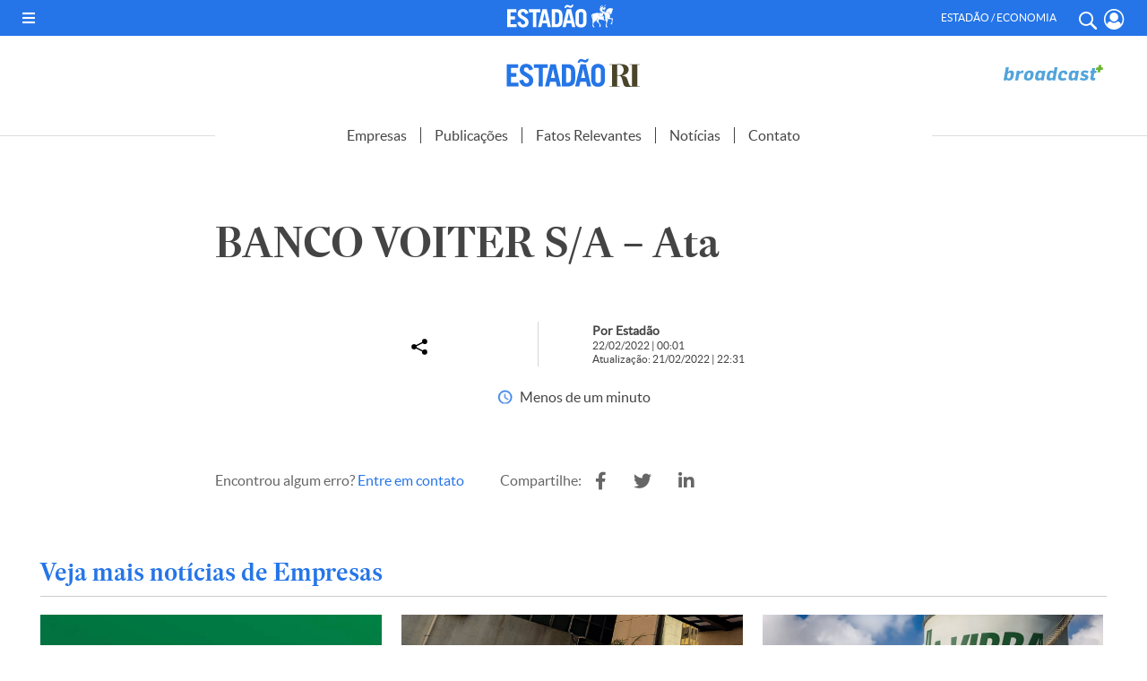

--- FILE ---
content_type: application/javascript; charset=utf-8
request_url: https://estadaori.estadao.com.br/wp-content/themes/estadaori/inc/ads/assets/js/sticky.js?ver=3.7
body_size: 373
content:
function showPubSticky(){
    const stickyBanner = document.querySelector('.container-publicidade-sticky');
    const hidden_desktop = stickyBanner?.getAttribute("data-hidden-desktop");

    if(!hidden_desktop || window.innerWidth < 768){
        let timeRepeat = Number(stickyBanner?.getAttribute("data-time-repeat"));

        if(timeRepeat){
            const existsDate = new Date(Number(localStorage.getItem('date_last_sticky')) || 1);
            existsDate.setMinutes(existsDate.getMinutes() + timeRepeat);
            const dateNow = new Date();

            if(existsDate.getTime() > dateNow.getTime()){
                return;
            }

            localStorage.setItem('date_last_sticky', dateNow.getTime());
        }

        document.body.classList.add('show-sticky');

        let time = Number(stickyBanner?.getAttribute("data-time-visible"))

        if(time !== 0){
            setTimeout(function(){
                document.body.classList.remove('show-sticky');
            }, time * 1000);
        }

        const buttonClose = document.querySelector('.button-close-publi-sticky-banner')

        if(buttonClose){
            buttonClose.addEventListener('click', function(){
                document.body.classList.remove('show-sticky');
            }); 
        }
    }
}

--- FILE ---
content_type: application/javascript; charset=utf-8
request_url: https://fundingchoicesmessages.google.com/f/AGSKWxVAJhKYMDMd12lzs2eoKABk18uCor08vEqVFQ9ctIo4oT9Q3grJF3M6RYj1-F5sflRRqrEmd-HBwMjHBD09GCjMrREzSaP5EroNOITh0zp-CbA65vJWvip15efhsdAzEg8ZWjtxWt6MSqMigvbyd4IlRqin6Hena5OcGp6U_eikFpfXk8pZI_hFuXhy/_-advt./adoptimised./baselinead./adserv_/sponsored_ad_
body_size: -1291
content:
window['2ee42b49-a067-47b3-ab39-6a398b73b199'] = true;